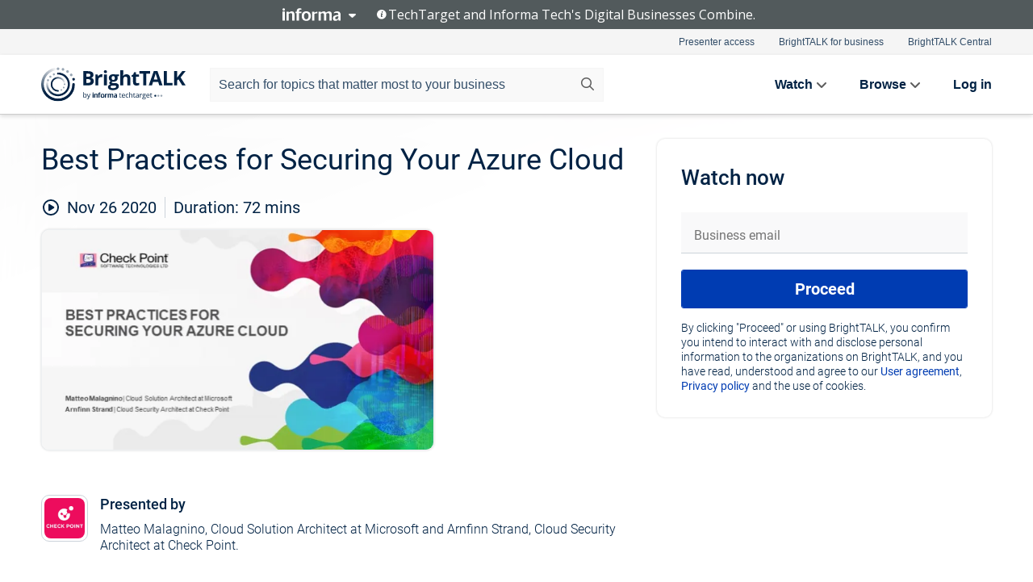

--- FILE ---
content_type: text/html; charset=utf-8
request_url: https://www.brighttalk.com/webcast/16731/446174
body_size: 21920
content:
<!DOCTYPE html><html lang="en"><head><meta charSet="utf-8"/><link rel="icon" type="image/png" href="https://assets.brighttalk.com/images/favicon.ico?nocache=1"/><link rel="apple-touch-icon" href="https://assets.brighttalk.com/images/favicon-apple-touch-icon.png?nocache=1"/><link rel="canonical" href="https://www.brighttalk.com/webcast/16731/446174"/><title>Best Practices for Securing Your Azure Cloud</title><meta name="description" content="Security is key to a successful migration to Azure. 
Join this webinar to learn cloud security best practices from Microsoft and Check Point, Microsoft’..."/><meta property="og:type" content="website"/><meta name="og:title" property="og:title" content="Best Practices for Securing Your Azure Cloud"/><meta name="og:description" property="og:description" content="Security is key to a successful migration to Azure. 
Join this webinar to learn cloud security best practices from Microsoft and Check Point, Microsoft’s #1 Security Partner. 
We will also present exciting offers to perform an instant assessment of your current cloud security."/><meta property="og:site_name" content="BrightTALK"/><meta property="og:url" content="https://www.brighttalk.com/webcast/16731/446174"/><meta name="brighttalk-channel-id" content="16731"/><meta name="brighttalk-page-architecture" content="react"/><meta name="brighttalk-page-name" content="webcast"/><meta name="brighttalk-content-status" content="recorded"/><meta name="brighttalk-community" content="IT Security"/><meta name="brighttalk-community-parent" content="Information Technology"/><meta name="twitter:card" content="summary"/><meta name="twitter:title" content="Best Practices for Securing Your Azure Cloud"/><meta name="twitter:description" content="Security is key to a successful migration to Azure. 
Join this webinar to learn cloud security best practices from Microsoft and Check Point, Microsoft’s #1 Security Partner. 
We will also present exciting offers to perform an instant assessment of your current cloud security."/><meta name="twitter:site" content="BrightTALK"/><meta name="twitter:creator" content=""/><meta property="og:image" content="https://cdn.brighttalk.com/ams/california/images/communication/san/446174/preview_1606314007.png?width=640&amp;height=360"/><meta name="twitter:image" content="https://cdn.brighttalk.com/ams/california/images/communication/san/446174/preview_1606314007.png?width=640&amp;height=360"/><meta name="viewport" content="initial-scale=1.0, width=device-width"/><meta name="robots" content="index,follow"/><script type="application/ld+json">{"@context":"https://schema.org","@type":"Event","name":"Best Practices for Securing Your Azure Cloud","description":"Security is key to a successful migration to Azure. \nJoin this webinar to learn cloud security best practices from Microsoft and Check Point, Microsoft’s #1 Security Partner. \nWe will also present exciting offers to perform an instant assessment of your current cloud security.","about":"Security is key to a successful migration to Azure. \nJoin this webinar to learn cloud security best practices from Microsoft and Check Point, Microsoft’s #1 Security Partner. \nWe will also present exciting offers to perform an instant assessment of your current cloud security.","startDate":"2020-11-26T10:00:00Z","endDate":"2020-11-26T10:01:12.000Z","url":"https://www.brighttalk.com/webcast/16731/446174","duration":"PT0H1M12S","location":{"@type":"VirtualLocation","name":"BrightTALK","url":"https://www.brighttalk.com/webcast/16731/446174","description":"Security is key to a successful migration to Azure. \nJoin this webinar to learn cloud security best practices from Microsoft and Check Point, Microsoft’s #1 Security Partner. \nWe will also present exciting offers to perform an instant assessment of your current cloud security.","image":"https://cdn.brighttalk.com/ams/california/images/communication/san/446174/preview_1606314007.png?width=640&amp;height=360"},"image":"https://cdn.brighttalk.com/ams/california/images/communication/san/446174/preview_1606314007.png?width=640&amp;height=360","performer":"Matteo Malagnino, Cloud Solution Architect at Microsoft and Arnfinn Strand, Cloud Security Architect at Check Point.","organizer":{"@type":"Organization","name":"Check Point Software","description":"Check Point Software Technologies Ltd. (www.checkpoint.com) is a leading AI-powered, cloud-delivered cyber security platform provider protecting over 100,000 organizations worldwide. Check Point leverages the power of AI everywhere to enhance cyber security efficiency and accuracy through its Infinity Platform, with industry-leading catch rates enabling proactive threat anticipation and smarter, faster response times. The comprehensive platform includes cloud-delivered technologies consisting of Check Point Harmony to secure the workspace, Check Point CloudGuard to secure the cloud, Check Point Quantum to secure the network, and Check Point Infinity Core Services for collaborative security operations and services.","url":"https://www.brighttalk.com/channel/16731"},"eventAttendanceMode":"OnlineEventAttendanceMode","eventStatus":"EventScheduled","aggregateRating":{"@type":"AggregateRating","bestRating":"5","worstRating":"1","ratingValue":"4.33","ratingCount":"12"}}</script><script async="" src="https://unpkg.com/date-time-format-timezone@latest/build/browserified/date-time-format-timezone-complete-min.js"></script><style type="text/css">

    #cmp-banner {
      position: fixed;
      bottom: 0;
      left: 0;
      z-index: 1200;
    }
    @media (min-width: 960px) {
      #cmp-banner {
        bottom: 20px;
        left: 20px;
      }
    }
    #cmp-banner:empty {
      display: none;
    }

  </style><script type="text/javascript">
	"use strict";function _typeof(t){return(_typeof="function"==typeof Symbol&&"symbol"==typeof Symbol.iterator?function(t){return typeof t}:function(t){return t&&"function"==typeof Symbol&&t.constructor===Symbol&&t!==Symbol.prototype?"symbol":typeof t})(t)}!function(){var t=function(){var t,e,o=[],n=window,r=n;for(;r;){try{if(r.frames.__tcfapiLocator){t=r;break}}catch(t){}if(r===n.top)break;r=r.parent}t||(!function t(){var e=n.document,o=!!n.frames.__tcfapiLocator;if(!o)if(e.body){var r=e.createElement("iframe");r.style.cssText="display:none",r.name="__tcfapiLocator",e.body.appendChild(r)}else setTimeout(t,5);return!o}(),n.__tcfapi=function(){for(var t=arguments.length,n=new Array(t),r=0;r<t;r++)n[r]=arguments[r];if(!n.length)return o;"setGdprApplies"===n[0]?n.length>3&&2===parseInt(n[1],10)&&"boolean"==typeof n[3]&&(e=n[3],"function"==typeof n[2]&&n[2]("set",!0)):"ping"===n[0]?"function"==typeof n[2]&&n[2]({gdprApplies:e,cmpLoaded:!1,cmpStatus:"stub"}):o.push(n)},n.addEventListener("message",(function(t){var e="string"==typeof t.data,o={};if(e)try{o=JSON.parse(t.data)}catch(t){}else o=t.data;var n="object"===_typeof(o)&&null!==o?o.__tcfapiCall:null;n&&window.__tcfapi(n.command,n.version,(function(o,r){var a={__tcfapiReturn:{returnValue:o,success:r,callId:n.callId}};t&&t.source&&t.source.postMessage&&t.source.postMessage(e?JSON.stringify(a):a,"*")}),n.parameter)}),!1))};"undefined"!=typeof module?module.exports=t:t()}();

	(function () { var e = false; var c = window; var t = document; function r() { if (!c.frames["__uspapiLocator"]) { if (t.body) { var a = t.body; var e = t.createElement("iframe"); e.style.cssText = "display:none"; e.name = "__uspapiLocator"; a.appendChild(e) } else { setTimeout(r, 5) } } } r(); function p() { var a = arguments; __uspapi.a = __uspapi.a || []; if (!a.length) { return __uspapi.a } else if (a[0] === "ping") { a[2]({ gdprAppliesGlobally: e, cmpLoaded: false }, true) } else { __uspapi.a.push([].slice.apply(a)) } } function l(t) { var r = typeof t.data === "string"; try { var a = r ? JSON.parse(t.data) : t.data; if (a.__cmpCall) { var n = a.__cmpCall; c.__uspapi(n.command, n.parameter, function (a, e) { var c = { __cmpReturn: { returnValue: a, success: e, callId: n.callId } }; t.source.postMessage(r ? JSON.stringify(c) : c, "*") }) } } catch (a) { } } if (typeof __uspapi !== "function") { c.__uspapi = p; __uspapi.msgHandler = l; c.addEventListener("message", l, false) } })();

	window.__gpp_addFrame=function(e){if(!window.frames[e])if(document.body){var t=document.createElement("iframe");t.style.cssText="display:none",t.name=e,document.body.appendChild(t)}else window.setTimeout(window.__gpp_addFrame,10,e)},window.__gpp_stub=function(){var e=arguments;if(__gpp.queue=__gpp.queue||[],__gpp.events=__gpp.events||[],!e.length||1==e.length&&"queue"==e[0])return __gpp.queue;if(1==e.length&&"events"==e[0])return __gpp.events;var t=e[0],p=e.length>1?e[1]:null,s=e.length>2?e[2]:null;if("ping"===t)p({gppVersion:"1.1",cmpStatus:"stub",cmpDisplayStatus:"hidden",signalStatus:"not ready",supportedAPIs:["2:tcfeuv2","5:tcfcav1","6:uspv1","7:usnatv1","8:uscav1","9:usvav1","10:uscov1","11:usutv1","12:usctv1"],cmpId:0,sectionList:[],applicableSections:[],gppString:"",parsedSections:{}},!0);else if("addEventListener"===t){"lastId"in __gpp||(__gpp.lastId=0),__gpp.lastId++;var n=__gpp.lastId;__gpp.events.push({id:n,callback:p,parameter:s}),p({eventName:"listenerRegistered",listenerId:n,data:!0,pingData:{gppVersion:"1.1",cmpStatus:"stub",cmpDisplayStatus:"hidden",signalStatus:"not ready",supportedAPIs:["2:tcfeuv2","5:tcfcav1","6:uspv1","7:usnatv1","8:uscav1","9:usvav1","10:uscov1","11:usutv1","12:usctv1"],cmpId:0,sectionList:[],applicableSections:[],gppString:"",parsedSections:{}}},!0)}else if("removeEventListener"===t){for(var a=!1,i=0;i<__gpp.events.length;i++)if(__gpp.events[i].id==s){__gpp.events.splice(i,1),a=!0;break}p({eventName:"listenerRemoved",listenerId:s,data:a,pingData:{gppVersion:"1.1",cmpStatus:"stub",cmpDisplayStatus:"hidden",signalStatus:"not ready",supportedAPIs:["2:tcfeuv2","5:tcfcav1","6:uspv1","7:usnatv1","8:uscav1","9:usvav1","10:uscov1","11:usutv1","12:usctv1"],cmpId:0,sectionList:[],applicableSections:[],gppString:"",parsedSections:{}}},!0)}else"hasSection"===t?p(!1,!0):"getSection"===t||"getField"===t?p(null,!0):__gpp.queue.push([].slice.apply(e))},window.__gpp_msghandler=function(e){var t="string"==typeof e.data;try{var p=t?JSON.parse(e.data):e.data}catch(e){p=null}if("object"==typeof p&&null!==p&&"__gppCall"in p){var s=p.__gppCall;window.__gpp(s.command,(function(p,n){var a={__gppReturn:{returnValue:p,success:n,callId:s.callId}};e.source.postMessage(t?JSON.stringify(a):a,"*")}),"parameter"in s?s.parameter:null,"version"in s?s.version:"1.1")}},"__gpp"in window&&"function"==typeof window.__gpp||(window.__gpp=window.__gpp_stub,window.addEventListener("message",window.__gpp_msghandler,!1),window.__gpp_addFrame("__gppLocator"));

	window._sp_queue = [];
	window._sp_ = {
		config: {
			accountId: 370,
			baseEndpoint: 'https://cdn.privacy-mgmt.com',
			usnat: {
					 includeUspApi: true
			  },

			gdpr: { },
			events: {
				onMessageChoiceSelect: function (message_type, choice_id, choice_type_id) {

					// Code to make 'Accept' and 'Reject' buttons work in the CPPA banner
					if (message_type === "usnat") {
						console.log(choice_type_id);
						if (choice_type_id === 11 || choice_type_id === 13) {
							document.getElementById("cmp-banner").style.display = "none";
						}
						if (choice_type_id === 11) {
							localStorage.setItem("acceptconsent", "true");
						} else {
							localStorage.setItem("acceptconsent", "false");
						}
					} else {
						if (choice_type_id === 11) {
							localStorage.setItem("acceptconsent", "true");
						} else {
							localStorage.setItem("acceptconsent", "false");
						}
					}

				},
				onMessageReady: function() {
					console.log('[event] onMessageReady', arguments);
				},
				onMessageChoiceError: function() {
					console.log('[event] onMessageChoiceError', arguments);
				},
				onPrivacyManagerAction: function() {
					console.log('[event] onPrivacyManagerAction', arguments);
				},
				onPMCancel: function() {
					console.log('[event] onPMCancel', arguments);
				},
				onMessageReceiveData: function() {
					console.log('[event] onMessageReceiveData', arguments);
				},
				onSPPMObjectReady: function() {
					console.log('[event] onSPPMObjectReady', arguments);
				},
				onConsentReady: function (message_type, choice_type_id, choice_id, consentUUID, euconsent) {
					console.log('[event] onConsentReady', arguments);
				},
				onError: function() {
					console.log('[event] onError', arguments);
				},
			}
		}
	}
	</script><script src="https://cdn.privacy-mgmt.com/unified/wrapperMessagingWithoutDetection.js" async=""></script><meta name="next-head-count" content="31"/><script type="text/javascript">

    window.dataLayer = window.dataLayer || [];
    function gtag() { dataLayer.push(arguments); }

    //default behavior
    gtag('consent', 'default', {
      'ad_storage': 'granted',
      'analytics_storage': 'granted',
      'wait_for_update': 500
    });

    //behavior specific for end-users in the EEA
    gtag('consent', 'default', {
      'ad_storage': 'denied',
      'analytics_storage': 'denied',
      'region': ['BE', 'BG', 'CZ', 'DK', 'CY', 'LV', 'LT', 'LU', 'ES', 'FR', 'HR', 'IT', 'PL', 'PT', 'RO', 'SI', 'HU', 'MT', 'NL', 'AT', 'IS', 'LI', 'NO', 'SK', 'FI', 'SE', 'DE', 'EE', 'IE', 'EL'],
      'wait_for_update': 500
    });

  </script><script id="gtmScript" nonce="">(function(w,d,s,l,i){w[l]=w[l]||[];w[l].push({'gtm.start':
                    new Date().getTime(),event:'gtm.js'});var f=d.getElementsByTagName(s)[0],
                    j=d.createElement(s),dl=l!='dataLayer'?'&l='+l:'';j.async=true;j.src=
                    'https://www.googletagmanager.com/gtm.js?id='+i+dl;var n=d.querySelector('[nonce]');
                    n&&j.setAttribute('nonce',n.nonce||n.getAttribute('nonce'));f.parentNode.insertBefore(j,f);
                    })(window,document,'script','dataLayer','GTM-NCXH7DF');</script><meta name="brighttalk-build"/><script type="module" src="https://www.brighttalk.com/globalauth-helpercomponent/globalauth-helpercomponent.esm.js"></script><link rel="preload" href="/webcast/_next/static/css/4408fd0edb7eefd9.css" as="style"/><link rel="stylesheet" href="/webcast/_next/static/css/4408fd0edb7eefd9.css" data-n-g=""/><link rel="preload" href="/webcast/_next/static/css/bf90c7f80c3d688c.css" as="style"/><link rel="stylesheet" href="/webcast/_next/static/css/bf90c7f80c3d688c.css" data-n-p=""/><link rel="preload" href="/webcast/_next/static/css/ce5fea244d2c7257.css" as="style"/><link rel="stylesheet" href="/webcast/_next/static/css/ce5fea244d2c7257.css"/><noscript data-n-css=""></noscript><script defer="" nomodule="" src="/webcast/_next/static/chunks/polyfills-c67a75d1b6f99dc8.js"></script><script defer="" src="/webcast/_next/static/chunks/479.00bec7571fc3660a.js"></script><script src="/webcast/_next/static/chunks/webpack-26f4cc8e0a501328.js" defer=""></script><script src="/webcast/_next/static/chunks/framework-aeb85a5e071ca0cb.js" defer=""></script><script src="/webcast/_next/static/chunks/main-c05ad2e766969304.js" defer=""></script><script src="/webcast/_next/static/chunks/pages/_app-88b1430bbcaffaa8.js" defer=""></script><script src="/webcast/_next/static/chunks/ad54e6ef-baf8410d2a54234b.js" defer=""></script><script src="/webcast/_next/static/chunks/28455a0b-f262a48674952fe5.js" defer=""></script><script src="/webcast/_next/static/chunks/94-0fcdae1b49b3bd17.js" defer=""></script><script src="/webcast/_next/static/chunks/245-c192ff7fc3392b81.js" defer=""></script><script src="/webcast/_next/static/chunks/9-0a25cac403357889.js" defer=""></script><script src="/webcast/_next/static/chunks/pages/%5BchannelId%5D/%5BwebcastId%5D-cc704ed89ef6659b.js" defer=""></script><script src="/webcast/_next/static/3238/_buildManifest.js" defer=""></script><script src="/webcast/_next/static/3238/_ssgManifest.js" defer=""></script><style id="__jsx-806545039">.previewImg.jsx-806545039{background:url(https://cdn.brighttalk.com/ams/california/images/communication/san/446174/preview_1606314007.png?width=640&height=360)center center no-repeat;-webkit-filter:blur(4rem)grayscale(30%);filter:blur(4rem)grayscale(30%);opacity:.17;-webkit-background-size:cover;-moz-background-size:cover;-o-background-size:cover;background-size:cover;width:100%;height:100%;-webkit-transform:scale(1.1);-moz-transform:scale(1.1);-ms-transform:scale(1.1);-o-transform:scale(1.1);transform:scale(1.1)}</style></head><body><noscript><iframe src="https://www.googletagmanager.com/ns.html?id=GTM-NCXH7DF"
                height="0" width="0" style="display:none;visibility:hidden"></iframe></noscript><div id="__next"> <div class="InformaBanner_light__oav1_ InformaBanner_banner__5OVWh"><div class="InformaBanner_container__lAm_Y"><div class="InformaBanner_line-message__vc5WN"><button class="InformaBanner_btn-toggle__6eadl"><img class="InformaBanner_logo-text__5ZhoW" src="[data-uri]" alt="Informa Logo"/><img class="InformaBanner_icon-downArrow__iK5Eo" src="[data-uri]" alt="Toggle"/></button><p><img class="InformaBanner_icon-info__cbp6P" src="[data-uri]" alt="Info"/><span class="">TechTarget and Informa Tech&#x27;s Digital Businesses Combine.</span></p></div><div class="InformaBanner_expanded-message-detail__ZfXMh"><p class="InformaBanner_en__B2IaO InformaBanner_lead-copy__kkQ9H"><span class="">Together, we power an unparalleled network of 220+ online properties covering 10,000+ granular topics, serving an audience of 50+ million professionals with original, objective content from trusted sources. We help you gain critical insights and make more informed decisions across your business priorities.</span></p></div></div></div><div class="PageContent_app__Tw3yY"><div id="cmp-banner"></div><div class="ClientHeader_ClientHeader__Yhcmr ClientHeader_ClientHeader-basics__Tkt9O" data-preview-img="https://cdn.brighttalk.com/ams/california/images/communication/san/446174/preview_1606314007.png?width=640&amp;height=360" aria-hidden="true" data-bdd="client-header"><div class="jsx-806545039 previewImg"></div><div class="ClientHeader_ClientHeader--Gradient___ql1Q ClientHeader_ClientHeader-basics__Tkt9O"></div></div><span><div class="GlobalHeader_global-header__7RU_n"><link rel="modulepreload" href="https://www.brighttalk.com/webcomponent/dist/brighttalk-web-components/brighttalk-web-components.esm.js"/></div></span><div class="Container_Container__cJtME PageContent_Player-Content__cuHLP"><main class="PageContent_Player-Content-Main__dT2hM" id="bt-player-content-main"><section class="Section_Section30__FyFjI"><h1 class="globalStyle_hnr__RgsYz" data-bdd="player-webcast-title">Best Practices for Securing Your Azure Cloud</h1><section class="Section_Section10__MY7SZ WebcastHeader_WebcastHeader-Subheader-Container__eoyOs" data-bdd="player-webcast-content"><div class="WebcastHeader_WebcastHeaders-wrap__ub947"><div class="WebcastHeader_WebcastHeader-Subheader__2hOd6"><div class="WebcastHeader_WebcastHeader-date-time-wrap__5DSIB"><time class="WebcastHeader_WebcastHeader-Duration__Ojp_n" data-bdd="player-webcast-duration" dateTime="72m"><span>Duration: </span><span>72<!-- --> mins</span></time></div></div><div class="WebcastHeader_WebcastHeader-Extra__mYsCW"></div></div></section><section class="Section_Section40__iljNL DefaultWebcastContent_DefaultWebcastContent--pad-right__m0r9W"><div class="PlayerPlaceholder_outer__erL98" data-bdd="player-placeholder"><div class="PlayerPlaceholder_PlayerPlaceholder__E0yEP" id="default-placeholder"><div style="--aspect-ratio:(16/9)" data-bdd="thumbnail-container" class="Thumbnail_thumbnail__nQlEr Thumbnail_thumbnail--small__tLn5m thumbnail PlayerPlaceholder_PlayerPlaceholder-ThumbnailIE__p2acC PlayerPlaceholder_PlayerPlaceholder--max-height__ylfXH PlayerPlaceholder_PlayerNoCrusor__AAgzp"><img src="https://cdn.brighttalk.com/ams/california/images/communication/san/446174/preview_1606314007.png?width=640&amp;height=360" alt="" class="Thumbnail_thumbnail-img__Odh48" data-bdd="player-placeholder-thumbnail" width="647" height="364"/></div></div></div></section><section data-bdd="player-details"><article class="DefaultWebcastContent_DefaultWebcastContent-article__NVTL1"><div class="DefaultWebcastContent_DefaultWebcastContent-ChannelLogo__PbB1y" data-bdd="player-channel-logo" aria-hidden="true"><div class="DefaultWebcastContent_Channel-Image-Wrapper__BBPXC"><img alt="Check Point Software" loading="lazy" width="300" height="300" decoding="async" data-nimg="1" class="img-fluid h-100 w-100" style="color:transparent" srcSet="/webcast/_next/image?url=https%3A%2F%2Fcdn.brighttalk.com%2Fams%2Fcalifornia%2Fimages%2Fchannel%2F16731%2Fimage_1050098.png%3Fwidth%3D300%26height%3D300&amp;w=384&amp;q=75 1x, /webcast/_next/image?url=https%3A%2F%2Fcdn.brighttalk.com%2Fams%2Fcalifornia%2Fimages%2Fchannel%2F16731%2Fimage_1050098.png%3Fwidth%3D300%26height%3D300&amp;w=640&amp;q=75 2x" src="/webcast/_next/image?url=https%3A%2F%2Fcdn.brighttalk.com%2Fams%2Fcalifornia%2Fimages%2Fchannel%2F16731%2Fimage_1050098.png%3Fwidth%3D300%26height%3D300&amp;w=640&amp;q=75"/></div></div><div class="DefaultWebcastContent_DefaultWebcastContent-Presented__pye_R"><h2 class="DefaultWebcastContent_DefaultWebcastContent-Header3__AZoDj">Presented by</h2><p class="DefaultWebcastContent_DefaultWebcastContent-P__e8prc" data-bdd="player-presenter">Matteo Malagnino, Cloud Solution Architect at Microsoft and Arnfinn Strand, Cloud Security Architect at Check Point.</p></div></article><article><h2 class="DefaultWebcastContent_DefaultWebcastContent-Header3__AZoDj">About this talk</h2><div class="DefaultWebcastContent_DefaultWebcastContent-P__e8prc" data-bdd="player-body"><div class="Markdown_Markdown__kIRZG">Security is key to a successful migration to Azure. 
Join this webinar to learn cloud security best practices from Microsoft and Check Point, Microsoft’s #1 Security Partner. 
We will also present exciting offers to perform an instant assessment of your current cloud security.</div></div></article></section></section><div class="ChannelInfo_channel-info-container__qA1DZ"><div class="ChannelInfo_horizontal-card__Zig9Q mb-4 row"><div class="ChannelInfo_channel-info-wrapper__M9Baq"><div class="col-md-4 ChannelInfo_channel-info-image__OBxNW"><div class="ChannelInfo_card-image-wrapper__AFlnA"><a href="https://www.brighttalk.com/channel/16731/" title="Visit Check Point Software&#x27;s channel" data-bdd="channel-info-channel-link"><img alt="Check Point Software" loading="lazy" width="300" height="300" decoding="async" data-nimg="1" class="img-fluid h-100 w-100 ChannelInfo_card-image__xy9wa" style="color:transparent" srcSet="/webcast/_next/image?url=https%3A%2F%2Fcdn.brighttalk.com%2Fams%2Fcalifornia%2Fimages%2Fchannel%2F16731%2Fimage_1050098.png%3Fwidth%3D300%26height%3D300&amp;w=384&amp;q=75 1x, /webcast/_next/image?url=https%3A%2F%2Fcdn.brighttalk.com%2Fams%2Fcalifornia%2Fimages%2Fchannel%2F16731%2Fimage_1050098.png%3Fwidth%3D300%26height%3D300&amp;w=640&amp;q=75 2x" src="/webcast/_next/image?url=https%3A%2F%2Fcdn.brighttalk.com%2Fams%2Fcalifornia%2Fimages%2Fchannel%2F16731%2Fimage_1050098.png%3Fwidth%3D300%26height%3D300&amp;w=640&amp;q=75"/></a></div></div><div class="ChannelInfo_card-body__Cm7rx col-md-8"><a href="https://www.brighttalk.com/channel/16731/" title="Visit Check Point Software&#x27;s channel" data-bdd="channel-info-channel-link" class="ChannelInfo_card-title-link__erJbG"><h2 class="ChannelInfo_card-title__uZ534">Check Point Software</h2></a><div class="ChannelInfo_card-statistics__HDPkB"><span data-bdd="channel-info-subscribers">59087<!-- --> subscribers</span><span><span class="ChannelInfo_text-divider__IdRn6"></span>422<!-- --> talks</span></div><div class="ChannelInfo_card-strapline__hBp5d"><span width="0"><span></span><span>The Leading Cyber Security Platform</span><span style="position:fixed;visibility:hidden;top:0;left:0">…</span></span></div><div class="ChannelInfo_card-description__vs4sW"><span width="0"><span></span><span>Check Point Software Technologies Ltd. (www.checkpoint.com) is a leading AI-powered, cloud-delivered cyber security platform provider protecting over 100,000 organizations worldwide. Check Point leverages the power of AI everywhere to enhance cyber security efficiency and accuracy through its Infinity Platform, with industry-leading catch rates enabling proactive threat anticipation and smarter, faster response times. The comprehensive platform includes cloud-delivered technologies consisting of Check Point Harmony to secure the workspace, Check Point CloudGuard to secure the cloud, Check Point Quantum to secure the network, and Check Point Infinity Core Services for collaborative security operations and services.</span><span style="position:fixed;visibility:hidden;top:0;left:0">…</span></span></div></div></div></div></div><section class="Section_Section30__FyFjI RelatedTopics_RelatedTopics__J973v" data-bdd="related-topic"><div class="RelatedTopics_RelatedTopics-Label__Qc2fT" data-bdd="related-topic-header">Related topics</div><div class="RelatedTopics_RelatedTopics-Items__VQabW" data-bdd="related-topic-items"><a href="https://www.brighttalk.com/topic/cloud" class="RelatedTopics_RelatedTopics-Link__p7ZnJ" data-bdd="related-topic-0-link"><div class="RelatedTopics_RelatedTopics-Item__T42J0" data-bdd="related-topic-0-text">Cloud</div></a><a href="https://www.brighttalk.com/topic/cloud-security" class="RelatedTopics_RelatedTopics-Link__p7ZnJ" data-bdd="related-topic-1-link"><div class="RelatedTopics_RelatedTopics-Item__T42J0" data-bdd="related-topic-1-text">Cloud Security</div></a><a href="https://www.brighttalk.com/topic/azure" class="RelatedTopics_RelatedTopics-Link__p7ZnJ" data-bdd="related-topic-2-link"><div class="RelatedTopics_RelatedTopics-Item__T42J0" data-bdd="related-topic-2-text">Azure</div></a><a href="https://www.brighttalk.com/topic/security" class="RelatedTopics_RelatedTopics-Link__p7ZnJ" data-bdd="related-topic-3-link"><div class="RelatedTopics_RelatedTopics-Item__T42J0" data-bdd="related-topic-3-text">Security</div></a><a href="https://www.brighttalk.com/topic/cyber-security" class="RelatedTopics_RelatedTopics-Link__p7ZnJ" data-bdd="related-topic-4-link"><div class="RelatedTopics_RelatedTopics-Item__T42J0" data-bdd="related-topic-4-text">Cyber Security</div></a></div></section></main><aside class="PageContent_Player-Content-Aside__ejqAg"><div class="SidePanel_form-wrapper__XAlVE"><div class="SidePanel_globalauth-wrapper__fRQUj"><div class="SidePanel_spinner-wrapper__vIlwe"><div class="GlobalAuthSkeleton_wrapper__bWg5s"><div class="GlobalAuthSkeleton_skeleton-loader-item__QXrVE GlobalAuthSkeleton_heading__oXy64"></div><div class="GlobalAuthSkeleton_skeleton-loader-item__QXrVE GlobalAuthSkeleton_input__q43DK"></div><div class="GlobalAuthSkeleton_skeleton-loader-item__QXrVE GlobalAuthSkeleton_button__Ji96E"></div><div class="GlobalAuthSkeleton_skeleton-loader-item__QXrVE GlobalAuthSkeleton_text___CPXT"></div><div class="GlobalAuthSkeleton_privacy-text__U75_Y"><div class="GlobalAuthSkeleton_skeleton-loader-item__QXrVE GlobalAuthSkeleton_text___CPXT"></div><div class="GlobalAuthSkeleton_skeleton-loader-item__QXrVE GlobalAuthSkeleton_text___CPXT"></div><div class="GlobalAuthSkeleton_skeleton-loader-item__QXrVE GlobalAuthSkeleton_text___CPXT"></div><div class="GlobalAuthSkeleton_skeleton-loader-item__QXrVE GlobalAuthSkeleton_text___CPXT"></div><div class="GlobalAuthSkeleton_skeleton-loader-item__QXrVE GlobalAuthSkeleton_text-1__a9eLg"></div></div></div></div></div></div></aside></div><div class="global-footer"><style>
       .global-footer {
			background-color: #283857;
			min-height: 394px;
		}
      </style></div><script src="https://www.brighttalk.com/webcomponent/dist/techtarget-informa-banner/techtarget-informa-footer.js?v=1.0.0"></script><techtarget-informa-footer theme="light" language="en"></techtarget-informa-footer></div> </div><script id="__NEXT_DATA__" type="application/json">{"props":{"pageProps":{"channelId":"16731","webcastId":"446174","channel":{"id":16731,"statistics":{"upcomingCommunications":"1","liveCommunications":"0","recordedCommunications":"421","subscribers":"59087","viewedSeconds":"145697230"},"channelName":"Check Point Software","channelUrl":"https://www.brighttalk.com/channel/16731","channelDescription":"Check Point Software Technologies Ltd. (www.checkpoint.com) is a leading AI-powered, cloud-delivered cyber security platform provider protecting over 100,000 organizations worldwide. Check Point leverages the power of AI everywhere to enhance cyber security efficiency and accuracy through its Infinity Platform, with industry-leading catch rates enabling proactive threat anticipation and smarter, faster response times. The comprehensive platform includes cloud-delivered technologies consisting of Check Point Harmony to secure the workspace, Check Point CloudGuard to secure the cloud, Check Point Quantum to secure the network, and Check Point Infinity Core Services for collaborative security operations and services.","strapLine":"The Leading Cyber Security Platform","visibility":"included","channelImg":"https://cdn.brighttalk.com/ams/california/images/channel/16731/image_1050098.png?width=300\u0026height=300","locale":"en-US","showAttendees":false,"showShare":true,"showSocial":true},"webcast":{"id":446174,"channel":{"id":16731},"title":"Best Practices for Securing Your Azure Cloud","description":"Security is key to a successful migration to Azure. \nJoin this webinar to learn cloud security best practices from Microsoft and Check Point, Microsoft’s #1 Security Partner. \nWe will also present exciting offers to perform an instant assessment of your current cloud security.","presenter":"Matteo Malagnino, Cloud Solution Architect at Microsoft and Arnfinn Strand, Cloud Security Architect at Check Point.","duration":72,"keywords":"Cloud, Cloud Security, Azure, Security, Cyber Security","start":"2020-11-26T10:00:00Z","entryTime":"2020-11-26T09:55:00Z","end":"","status":"recorded","timeZone":"Europe/Amsterdam","url":"https://www.brighttalk.com/webcast/16731/446174","isGigCancelled":false,"previewImg":"https://cdn.brighttalk.com/ams/california/images/communication/san/446174/preview_1606314007.png?width=640\u0026height=360","topics":[{"title":"Cloud","url":"https://www.brighttalk.com/topic/cloud"},{"title":"Cloud Security","url":"https://www.brighttalk.com/topic/cloud-security"},{"title":"Azure","url":"https://www.brighttalk.com/topic/azure"},{"title":"Security","url":"https://www.brighttalk.com/topic/security"},{"title":"Cyber Security","url":"https://www.brighttalk.com/topic/cyber-security"}],"pageState":"ondemand","visibility":"public","syndication":null,"rating":4.33,"ratingCount":12},"summit":{"eventCount":0,"img":"","link":"","live":[],"onDemand":[],"showTracks":false,"summitDate":"","title":"","tracks":[],"upcoming":[],"target":"","type":""},"webcastCommunities":{"communities":[{"id":4,"title":"Information Technology","description":"As an IT professional, many of the problems you face are multifaceted, complex and don’t lend themselves to simple solutions. The information technology community features useful and free information technology resources. Join to browse thousands of videos and webinars on ITIL best practices, IT security strategy and more presented by leading CTOs, CIOs and other technology experts.","alias":"information-technology","entryCount":490681,"childCount":3,"enabled":true,"primary":false,"children":[{"id":27,"title":"IT Security","description":"The IT security community on BrightTALK is composed of more than 200,000 IT security professionals trading relevant information on software assurance, network security and mobile security. Join the conversation by watching on-demand and live information security webinars and asking questions of experts and industry leaders.","alias":"it-security","entryCount":80739,"childCount":0,"enabled":true,"primary":true},{"id":60,"title":"Application Development","description":"The application development community features top thought leadership focusing on optimal practices in software development, SDLC methodology, mobile app development and application development platforms and tools. Join top software engineers and coders as they cover emerging trends in everything from enterprise app development to developing for mobile platforms such as Android and iOS.","alias":"application-development","entryCount":27514,"childCount":0,"enabled":true,"primary":false},{"id":119,"title":"Application Management","description":"Join thousands of engaged IT professionals in the application management community on BrightTALK. Interact with your peers in relevant webinars and videos on the latest trends and best practices for application lifecycle management, application performance management and application development.","alias":"application-management","entryCount":22340,"childCount":0,"enabled":true,"primary":false}]}]},"channelFeed":[{"date":"2026-01-27T16:00:00.000Z","id":660395,"channelId":16731,"thumbnail":{"alt":"CloudGuard Network Security for Red Hat OpenShift Virtualization - Overview, Onboarding, and Best Practices","url":"https://cdn.brighttalk.com/ams/california/images/communication/660395/image_1077776.png?width=640\u0026height=360"},"title":"CloudGuard Network Security for Red Hat OpenShift Virtualization - Overview, Onboarding, and Best Practices","description":"Have you deployed Red Hat OpenShift Virtualization in your environment or are considering it?  And looking for the best way to secure it?\n\nIf so, you are in luck.  With Check Point's open garden approach we now support Red Hat OpenShift Virtualization.  Whether you are looking to deploy Check Point Security Management or CloudGuard Network Security gateways just like you do with other hypervisors we have you covered.\n\nIn this Under the Hood webinar we will cover how you can deploy Check Point services on Red Hat OpenShift Virtualization, discuss best practices, and answer all of your questions.\n\nHope to see you there!","link":"https://www.brighttalk.com/webcast/16731/660395","status":"upcoming","duration":4500},{"date":"2025-12-18T10:00:00.000Z","id":658166,"channelId":16731,"thumbnail":{"alt":"The Cloud Architects Series: Building a Hybrid Mesh Security Strategy across clouds","url":"https://cdn.brighttalk.com/ams/california/images/communication/658166/image_1071529.png?width=640\u0026height=360"},"title":"The Cloud Architects Series: Building a Hybrid Mesh Security Strategy across clouds","description":"As cloud environments expand across AWS, Azure, and GCP, organizations face increasing complexity in securing distributed workloads, applications, and connectivity. This session brings together the core themes of our 2025 Cloud Architects Series and demonstrates how Check Point’s Hybrid Mesh Security Strategy delivers unified, scalable protection across every cloud footprint.\n\nJoin our Cloud Security Architects as they present practical, real-world use cases that show how CloudGuard Network Security, CloudGuard WAF, and SD-WAN work together to secure hybrid architectures. Through detailed architecture deep-dives, you’ll see how Check Point unifies threat prevention, policy enforcement, and full-stack visibility across AWS, Azure, GCP, data centers, and branch locations. Learn how to maintain consistent policies, stop advanced threats, and simplify operations — even in distributed, multi-cloud environments.\n\nYou will learn how to:\n- Apply a unified Hybrid Mesh Security framework across Multi-cloud and hybrid environments\n- Enforce consistent security posture using CloudGuard’s AI-driven advanced threat prevention\n- Protect cloud workloads using best-practice Firewall, WAF, and SD-WAN deployments\n- Simplify multi-cloud segmentation, governance, and connectivity\n- Reduce operational complexity through centralized management and IaC automation\n\nPerfect for security leaders, cloud architects and DevSecOps teams.\nRegister now and learn how to secure the cloud with a future-proof architecture.","link":"https://www.brighttalk.com/webcast/16731/658166","status":"recorded","duration":3155},{"date":"2025-12-18T09:00:00.000Z","id":658198,"channelId":16731,"thumbnail":{"alt":"La série Cloud Architects: : Élaboration d'une stratégie de sécurité hybride Mesh à travers les clouds","url":"https://cdn.brighttalk.com/ams/california/images/communication/658198/image_1071587.png?width=640\u0026height=360"},"title":"La série Cloud Architects: : Élaboration d'une stratégie de sécurité hybride Mesh à travers les clouds","description":"Avec l'expansion des environnements cloud sur AWS, Azure et GCP, les entreprises sont confrontées à une complexité croissante en matière de sécurisation des charges de travail distribuées, des applications et de la connectivité. Cette session rassemble les thèmes clés de notre série Architectes Cloud 2025 et démontre comment la stratégie de sécurité Hybrid Mesh de Check Point offre une protection unifiée et évolutive sur l'ensemble de l'infrastructure cloud.\n\nRejoignez nos architectes en sécurité cloud pour découvrir des cas d'usage concrets illustrant comment CloudGuard Network Security, CloudGuard WAF et SD-WAN s'associent pour sécuriser les architectures hybrides. Grâce à des analyses architecturales approfondies, vous verrez comment Check Point unifie la prévention des menaces, l'application des politiques et la visibilité complète de l'infrastructure sur AWS, Azure, GCP, les datacenters et les sites distants. Apprenez à maintenir des politiques cohérentes, à bloquer les menaces avancées et à simplifier les opérations, même dans des environnements multicloud distribués.\n\nVous apprendrez à :\n- Appliquer un cadre de sécurité hybride Mesh unifié aux environnements multicloud et hybrides\n- Garantir une posture de sécurité cohérente grâce à la prévention avancée des menaces basée sur l'IA de CloudGuard\n- Protéger les charges de travail cloud grâce aux meilleures pratiques de déploiement de pare-feu, de WAF et de SD-WAN\n- Simplifier la segmentation, la gouvernance et la connectivité multicloud\n- Réduire la complexité opérationnelle grâce à la gestion centralisée et à l'automatisation de l'IaC\n\nIdéal pour les responsables de la sécurité, les architectes cloud et les équipes DevSecOps.\nInscrivez-vous dès maintenant et découvrez comment sécuriser le cloud grâce à une architecture pérenne.","link":"https://www.brighttalk.com/webcast/16731/658198","status":"recorded","duration":1832},{"date":"2025-12-18T09:00:00.000Z","id":658192,"channelId":16731,"thumbnail":{"alt":"Série Cloud Architects: Vytvoření hybridní bezpečnostní strategie pro sítě  napříč cloudy","url":"https://cdn.brighttalk.com/ams/california/images/communication/658192/image_1071581.png?width=640\u0026height=360"},"title":"Série Cloud Architects: Vytvoření hybridní bezpečnostní strategie pro sítě  napříč cloudy","description":"S rozšiřováním cloudových prostředí napříč službami AWS, Azure a GCP čelí organizace rostoucí složitosti v oblasti zabezpečení distribuovaných úloh, aplikací a konektivity. Tato prezentace spojuje klíčová témata naší série Cloud Architects 2025 a ukazuje, jak strategie hybridního síťového zabezpečení společnosti Check Point poskytuje jednotnou a škálovatelnou ochranu napříč všemi cloudovými platformami.\n\nPřidejte se k našim architektům cloudové bezpečnosti, kteří představí praktické případy použití z reálného světa, jež ukazují, jak CloudGuard Network Security, CloudGuard WAF a SD-WAN spolupracují na zabezpečení hybridních architektur. Prostřednictvím detailního ponoru do architektury uvidíte, jak Check Point sjednocuje prevenci hrozeb, vynucování zásad a kompletní přehled napříč AWS, Azure, GCP, datovými centry a pobočkami. Naučte se, jak udržovat konzistentní zásady, zastavovat pokročilé hrozby a zjednodušovat provoz – a to i v distribuovaných multicloudových prostředích.\n\nNaučíte se, jak:\n- Aplikovat jednotný rámec hybridního zabezpečení sítě (Hybrid Mesh Security) v multicloudových a hybridních prostředích\n- Vynucovat konzistentní bezpečnostní postupy pomocí pokročilé prevence hrozeb CloudGuard založené na umělé inteligenci\n- Chránit cloudové úlohy pomocí osvědčených postupů pro nasazení firewallů, WAF a SD-WAN\n- Zjednodušit segmentaci, správu a konektivitu v multicloudových prostředích\n- Snižovat provozní složitost prostřednictvím centralizované správy a automatizace IaC\n\nIdeální pro vedoucí pracovníky v oblasti bezpečnosti, cloudové architekty a týmy DevSecOps.\nZaregistrujte se nyní a naučte se, jak zabezpečit cloud pomocí architektury připravené na budoucnost.","link":"https://www.brighttalk.com/webcast/16731/658192","status":"recorded","duration":2481},{"date":"2025-12-18T09:00:00.000Z","id":658187,"channelId":16731,"thumbnail":{"alt":"Serie Cloud Architects: Creazione di una strategia di sicurezza mesh ibrida tra i cloud","url":"https://cdn.brighttalk.com/ams/california/images/communication/658187/image_1071577.png?width=640\u0026height=360"},"title":"Serie Cloud Architects: Creazione di una strategia di sicurezza mesh ibrida tra i cloud","description":"Con l'espansione degli ambienti cloud su AWS, Azure e GCP, le organizzazioni si trovano ad affrontare una crescente complessità nella protezione di carichi di lavoro, applicazioni e connettività distribuiti. Questa sessione riunisce i temi principali della nostra serie Cloud Architects 2025 e dimostra come la strategia di sicurezza Hybrid Mesh di Check Point offra una protezione unificata e scalabile in ogni ambiente cloud.\n\nUnisciti ai nostri Cloud Security Architect per scoprire casi d'uso pratici e reali che mostrano come CloudGuard Network Security, CloudGuard WAF e SD-WAN interagiscono per proteggere le architetture ibride. Attraverso approfondimenti dettagliati sull'architettura, scoprirai come Check Point unifica la prevenzione delle minacce, l'applicazione delle policy e la visibilità completa su AWS, Azure, GCP, data center e filiali. Scopri come mantenere policy coerenti, bloccare le minacce avanzate e semplificare le operazioni, anche in ambienti distribuiti e multi-cloud.\n\nImparerai come:\n- Applicare un framework di sicurezza Hybrid Mesh unificato in ambienti multi-cloud e ibridi\n- Applicare una strategia di sicurezza coerente utilizzando la prevenzione avanzata delle minacce basata sull'intelligenza artificiale di CloudGuard\n- Proteggere i carichi di lavoro cloud utilizzando le migliori pratiche di firewall, WAF e distribuzioni SD-WAN\n- Semplificare la segmentazione, la governance e la connettività multi-cloud\n- Ridurre la complessità operativa attraverso la gestione centralizzata e l'automazione IaC\n\nPerfetto per responsabili della sicurezza, architetti cloud e team DevSecOps.\nRegistrati ora e scopri come proteggere il cloud con un'architettura a prova di futuro.","link":"https://www.brighttalk.com/webcast/16731/658187","status":"recorded","duration":2982},{"date":"2025-12-18T09:00:00.000Z","id":658184,"channelId":16731,"thumbnail":{"alt":"Die Cloud Architects-Reihe: Aufbau einer hybriden Mesh-Sicherheitsstrategie über  Clouds hinweg","url":"https://cdn.brighttalk.com/ams/california/images/communication/658184/image_1071570.png?width=640\u0026height=360"},"title":"Die Cloud Architects-Reihe: Aufbau einer hybriden Mesh-Sicherheitsstrategie über  Clouds hinweg","description":"Mit der zunehmenden Verbreitung von Cloud-Umgebungen auf AWS, Azure und GCP stehen Unternehmen vor immer komplexeren Herausforderungen bei der Absicherung verteilter Workloads, Anwendungen und Konnektivität. Diese Session vereint die Kernthemen unserer Cloud Architects Series 2025 und zeigt, wie die Hybrid Mesh Security Strategy von Check Point einheitlichen, skalierbaren Schutz für jede Cloud-Umgebung bietet.\n\nUnsere Cloud-Sicherheitsarchitekten präsentieren Ihnen praxisnahe Anwendungsfälle, die zeigen, wie CloudGuard Network Security, CloudGuard WAF und SD-WAN hybride Architekturen schützen. Detaillierte Architekturanalysen veranschaulichen, wie Check Point Bedrohungsabwehr, Richtliniendurchsetzung und vollständige Transparenz über AWS, Azure, GCP, Rechenzentren und Niederlassungen hinweg vereint. Erfahren Sie, wie Sie konsistente Richtlinien einhalten, komplexe Bedrohungen abwehren und den Betrieb vereinfachen – selbst in verteilten Multi-Cloud-Umgebungen.\n\nSie lernen, wie Sie:\n- Ein einheitliches Hybrid-Mesh-Sicherheitsframework in Multi-Cloud- und Hybridumgebungen implementieren\n- Ein konsistentes Sicherheitsniveau durchsetzen – dank der KI-gestützten, fortschrittlichen Bedrohungsabwehr von CloudGuard\n- Cloud-Workloads mit Best-Practice-Firewall-, WAF- und SD-WAN-Implementierungen schützen\n- Multi-Cloud-Segmentierung, -Governance und -Konnektivität vereinfachen\n- Die operative Komplexität durch zentralisiertes Management und IaC-Automatisierung reduzieren\n\nIdeal für Sicherheitsverantwortliche, Cloud-Architekten und DevSecOps-Teams.\nJetzt anmelden und erfahren, wie Sie Ihre Cloud mit einer zukunftssicheren Architektur schützen.","link":"https://www.brighttalk.com/webcast/16731/658184","status":"recorded","duration":3192},{"date":"2025-12-18T08:00:00.000Z","id":658205,"channelId":16731,"thumbnail":{"alt":"סדרת אדריכלי הענן: בניית אסטרטגיית אבטחת רשת היברידית בעננים","url":"https://cdn.brighttalk.com/ams/california/images/communication/658205/image_1071608.png?width=640\u0026height=360"},"title":"סדרת אדריכלי הענן: בניית אסטרטגיית אבטחת רשת היברידית בעננים","description":"ככל שסביבות ענן מתרחבות על פני AWS, Azure ו-GCP, ארגונים מתמודדים עם מורכבות גוברת באבטחת עומסי עבודה מבוזרים, יישומים וקישוריות. מפגש זה מאגד את הנושאים המרכזיים של סדרת אדריכלי הענן שלנו לשנת 2025 ומדגים כיצד אסטרטגיית אבטחת הרשת ההיברידית של Check Point מספקת הגנה אחידה וניתנת להרחבה בכל סביבת ענן.\n\nהצטרפו לארכיטקטי אבטחת הענן שלנו שיציגו מקרי שימוש מעשיים מהעולם האמיתי, המראים כיצד אבטחת רשת CloudGuard, CloudGuard WAF ו-SD-WAN פועלים יחד כדי לאבטח ארכיטקטורות היברידיות. באמצעות סקירות ארכיטקטורה מפורטות, תראו כיצד Check Point מאחדת מניעת איומים, אכיפת מדיניות ונראות מלאה על פני AWS, Azure, GCP, מרכזי נתונים וסניפים. למדו כיצד לשמור על מדיניות עקבית, לעצור איומים מתקדמים ולפשט את הפעילות - אפילו בסביבות מבוזרות מרובות עננים.\n\nתלמדו כיצד:\n- ליישם מסגרת אבטחה היברידית מאוחדת בסביבות מרובות עננים והיברידיות\n- לאכוף יציבות אבטחה עקבית באמצעות מניעת איומים מתקדמת המונעת על ידי בינה מלאכותית של CloudGuard\n- להגן על עומסי עבודה בענן באמצעות פריסות חומת אש, WAF ו-SD-WAN המומלצות\n- לפשט פילוח, ניהול וקישוריות מרובי עננים\n- להפחית את המורכבות התפעולית באמצעות ניהול מרכזי ואוטומציה של IaC\n\nמושלם למובילי אבטחה, ארכיטקטי ענן וצוותי DevSecOps.\n\nהירשמו עכשיו ולמדו כיצד לאבטח את הענן עם ארכיטקטורה עתידנית.","link":"https://www.brighttalk.com/webcast/16731/658205","status":"recorded","duration":1158},{"date":"2025-12-16T16:00:00.000Z","id":658284,"channelId":16731,"thumbnail":{"alt":"Under the Hood: CloudGuard Network Security for Oracle Cloud - Configuring and deploying an Autoscaling architecture","url":"https://cdn.brighttalk.com/ams/california/images/communication/658284/image_1071806.png?width=640\u0026height=360"},"title":"Under the Hood: CloudGuard Network Security for Oracle Cloud - Configuring and deploying an Autoscaling architecture","description":"Using Oracle Cloud?  Wish there was an autoscaling network security solution?  Well, you are in luck!  \n\nAs organizations deploy applications and workloads of various types in Oracle Cloud, the need for the ability to secure that traffic dynamically to match ever changing demand cycles becomes critical.  Check Point is thrilled to announce Autoscaling support in Oracle Cloud with CloudGuard Network Security.\n\nIn this webinar we will cover:\n\n- Overview of CloudGuard Network Security solutions for Oracle Cloud\n- Review the Autoscaling reference architecture\n- Discuss best practices and known limitations\n- Demo\n- Q\u0026A\n\nHope to see you there!","link":"https://www.brighttalk.com/webcast/16731/658284","status":"recorded","duration":2532},{"date":"2025-11-13T10:00:00.000Z","id":655305,"channelId":16731,"thumbnail":{"alt":"The Cloud Architects Series: Guarding Generative AI. Next-Gen Application Security with CloudGuard WAF","url":"https://cdn.brighttalk.com/ams/california/images/communication/655305/image_1065341.png?width=640\u0026height=360"},"title":"The Cloud Architects Series: Guarding Generative AI. Next-Gen Application Security with CloudGuard WAF","description":"Generative AI is transforming how applications are built, integrated, and delivered — but it’s also introducing a new wave of security challenges. From prompt injection and data leakage to malicious LLM manipulation, traditional web and API protections can’t keep up.\n \nIn this session, our experts will showcase how Check Point CloudGuard WAF evolves to secure the next generation of AI-driven applications, using AI to protect AI.\n \nDiscover how CloudGuard helps you:\nDefend GenAI applications from prompt injection, data exfiltration, and model abuse\nLeverage AI-powered threat prevention to detect and block sophisticated, adaptive attacks in real time\nMaintain visibility and control over how GenAI systems access and share sensitive data\nExtend web and API protection into the GenAI ecosystem — securing LLMs, vector databases, and more\n \nJoin us to see how CloudGuard is redefining application security for the AI era — where intelligent protection meets intelligent threats.\n \nRegister now and learn how to stay ahead of emerging AI-driven threats with Check Point CloudGuard.","link":"https://www.brighttalk.com/webcast/16731/655305","status":"recorded","duration":2631},{"date":"2025-11-13T09:00:00.000Z","id":655309,"channelId":16731,"thumbnail":{"alt":"La Serie de Arquitectos de la Nube: Seguridad de aplicaciones de última generación con CloudGuard WAF","url":"https://cdn.brighttalk.com/ams/california/images/communication/655309/image_1065345.png?width=640\u0026height=360"},"title":"La Serie de Arquitectos de la Nube: Seguridad de aplicaciones de última generación con CloudGuard WAF","description":"La IA generativa está transformando la forma en que se crean, integran y distribuyen las aplicaciones, pero también presenta una nueva ola de desafíos de seguridad. Desde la inyección rápida y la fuga de datos hasta la manipulación maliciosa de LLM, las protecciones tradicionales de la web y las API no dan abasto.\n\nEn esta sesión, nuestros expertos mostrarán cómo Check Point CloudGuard WAF evoluciona para proteger la próxima generación de aplicaciones basadas en IA, utilizando IA para proteger la IA.\n\nDescubre cómo CloudGuard te ayuda a:\n-Proteger las aplicaciones GenAI de la inyección rápida, la exfiltración de datos y el abuso de modelos.\n-Aprovechar la prevención de amenazas basada en IA para detectar y bloquear ataques sofisticados y adaptativos en tiempo real.\n-Mantener la visibilidad y el control sobre cómo los sistemas GenAI acceden y comparten datos confidenciales.\n-Extender la protección web y de API al ecosistema GenAI, protegiendo LLM, bases de datos vectoriales y más.\n\nÚnete a nosotros para descubrir cómo CloudGuard está redefiniendo la seguridad de las aplicaciones para la era de la IA, donde la protección inteligente se enfrenta a las amenazas inteligentes.\n\nRegístrate ahora y descubre cómo anticiparte a las amenazas emergentes impulsadas por IA con Check Point CloudGuard.","link":"https://www.brighttalk.com/webcast/16731/655309","status":"recorded","duration":1654},{"date":"2025-11-13T09:00:00.000Z","id":655308,"channelId":16731,"thumbnail":{"alt":"Serie Cloud Architects: Sicurezza delle applicazioni di nuova generazione con CloudGuard WAF","url":"https://cdn.brighttalk.com/ams/california/images/communication/655308/image_1065344.png?width=640\u0026height=360"},"title":"Serie Cloud Architects: Sicurezza delle applicazioni di nuova generazione con CloudGuard WAF","description":"L'intelligenza artificiale generativa sta trasformando il modo in cui le applicazioni vengono create, integrate e distribuite, ma sta anche introducendo una nuova ondata di sfide per la sicurezza. Dall'iniezione tempestiva e dalla fuga di dati alla manipolazione dannosa di LLM, le protezioni web e API tradizionali non riescono a tenere il passo.\n\nIn questa sessione, i nostri esperti mostreranno come Check Point CloudGuard WAF si evolve per proteggere la prossima generazione di applicazioni basate sull'intelligenza artificiale, utilizzando l'intelligenza artificiale per proteggere l'intelligenza artificiale.\n\nScopri come CloudGuard ti aiuta a:\n-Difendere le applicazioni GenAI da iniezione tempestiva, esfiltrazione di dati e abuso di modelli\n-Sfruttare la prevenzione delle minacce basata sull'intelligenza artificiale per rilevare e bloccare attacchi sofisticati e adattivi in tempo reale\n-Mantenere visibilità e controllo su come i sistemi GenAI accedono e condividono dati sensibili\n-Estendere la protezione web e API all'ecosistema GenAI, proteggendo LLM, database vettoriali e altro ancora\n\nUnisciti a noi per scoprire come CloudGuard sta ridefinendo la sicurezza delle applicazioni per l'era dell'intelligenza artificiale, dove la protezione intelligente incontra le minacce intelligenti.\n\nRegistrati subito e scopri come restare al passo con le minacce emergenti basate sull'intelligenza artificiale con Check Point CloudGuard.","link":"https://www.brighttalk.com/webcast/16731/655308","status":"recorded","duration":3233},{"date":"2025-11-13T09:00:00.000Z","id":655307,"channelId":16731,"thumbnail":{"alt":"Die Cloud Architects-Reihe: Schutz generativer KI. Anwendungssicherheit der nächsten Generation mit CloudGuard WAF","url":"https://cdn.brighttalk.com/ams/california/images/communication/655307/image_1065343.png?width=640\u0026height=360"},"title":"Die Cloud Architects-Reihe: Schutz generativer KI. Anwendungssicherheit der nächsten Generation mit CloudGuard WAF","description":"Generative KI verändert die Art und Weise, wie Anwendungen erstellt, integriert und bereitgestellt werden – bringt aber auch neue Sicherheitsherausforderungen mit sich. Von Prompt-Injection und Datenlecks bis hin zu böswilliger LLM-Manipulation können herkömmliche Web- und API-Schutzmaßnahmen nicht mithalten.\n\nIn dieser Session zeigen unsere Experten, wie sich Check Point CloudGuard WAF weiterentwickelt, um die nächste Generation KI-gesteuerter Anwendungen zu sichern und KI zum Schutz von KI einzusetzen.\n\nEntdecken Sie, wie CloudGuard Sie unterstützt:\n-Schützen Sie GenAI-Anwendungen vor Prompt-Injection, Datenexfiltration und Modellmissbrauch.\n-Nutzen Sie KI-gestützte Bedrohungsprävention, um komplexe, adaptive Angriffe in Echtzeit zu erkennen und zu blockieren.\n-Behalten Sie Transparenz und Kontrolle darüber, wie GenAI-Systeme auf sensible Daten zugreifen und diese teilen.\n-Erweitern Sie den Web- und API-Schutz auf das GenAI-Ökosystem – und sichern Sie LLMs, Vektordatenbanken und mehr.\n\nSeien Sie dabei und erleben Sie, wie CloudGuard die Anwendungssicherheit für das KI-Zeitalter neu definiert – wo intelligenter Schutz auf intelligente Bedrohungen trifft.\n\nRegistrieren Sie sich jetzt und erfahren Sie, wie Sie mit Check Point CloudGuard neuen KI-gesteuerten Bedrohungen immer einen Schritt voraus sind.","link":"https://www.brighttalk.com/webcast/16731/655307","status":"recorded","duration":2302},{"date":"2025-11-13T09:00:00.000Z","id":655310,"channelId":16731,"thumbnail":{"alt":"Série Cloud Architects: Ochrana generativní umělé inteligence. Zabezpečení aplikací nové generace s CloudGuard WAF","url":"https://cdn.brighttalk.com/ams/california/images/communication/655310/image_1065346.png?width=640\u0026height=360"},"title":"Série Cloud Architects: Ochrana generativní umělé inteligence. Zabezpečení aplikací nové generace s CloudGuard WAF","description":"Generativní umělá inteligence transformuje způsob, jakým jsou aplikace vytvářeny, integrovány a dodávány – ale také přináší novou vlnu bezpečnostních výzev. Od okamžitého vkládání dat a úniku dat až po škodlivou manipulaci s LLM, tradiční webová a API ochrana nestačí.\n\nV této sekci naši experti předvedou, jak se Check Point CloudGuard WAF vyvíjí, aby zabezpečil novou generaci aplikací řízených umělou inteligencí, a to pomocí umělé inteligence k ochraně umělé inteligence.\n\nZjistěte, jak vám CloudGuard pomáhá:\n-Branit aplikace GenAI před okamžitým vkládáním dat, únikem dat a zneužitím modelů\n-Využívat prevenci hrozeb s využitím umělé inteligence k detekci a blokování sofistikovaných, adaptivních útoků v reálném čase\n-Udržovat přehled a kontrolu nad tím, jak systémy GenAI přistupují k citlivým datům a sdílejí je\n-Rozšiřovat webovou a API ochranu do ekosystému GenAI – zabezpečení LLM, vektorových databází a dalších\n\nPřidejte se k nám a podívejte se, jak CloudGuard nově definuje zabezpečení aplikací pro éru umělé inteligence – kde se inteligentní ochrana setkává s inteligentními hrozbami.\n\nZaregistrujte se nyní a naučte se, jak si s Check Point CloudGuard udržet náskok před vznikajícími hrozbami řízenými umělou inteligencí.","link":"https://www.brighttalk.com/webcast/16731/655310","status":"recorded","duration":1842},{"date":"2025-11-13T09:00:00.000Z","id":655311,"channelId":16731,"thumbnail":{"alt":"La série Cloud Architects: Sécurité des applications nouvelle génération avec CloudGuard WAF.","url":"https://cdn.brighttalk.com/ams/california/images/communication/655311/image_1065347.png?width=640\u0026height=360"},"title":"La série Cloud Architects: Sécurité des applications nouvelle génération avec CloudGuard WAF.","description":"L'IA générative transforme la manière dont les applications sont créées, intégrées et distribuées, mais elle introduit également une nouvelle vague de défis en matière de sécurité. De l'injection rapide et de la fuite de données à la manipulation malveillante des LLM, les protections web et API traditionnelles ne parviennent pas à suivre.\n \nAu cours de cette session, nos experts présenteront l'évolution du WAF Check Point CloudGuard pour sécuriser la nouvelle génération d'applications pilotées par l'IA, en utilisant l'IA pour protéger l'IA.\n \nDécouvrez comment CloudGuard vous aide à :\n-Protéger les applications GenAI contre l'injection rapide, l'exfiltration de données et l'abus de modèle\n-Exploiter la prévention des menaces basée sur l'IA pour détecter et bloquer les attaques sophistiquées et adaptatives en temps réel\n-Maintenir la visibilité et le contrôle sur la façon dont les systèmes GenAI accèdent aux données sensibles et les partagent\n-Étendre la protection web et API à l'écosystème GenAI : sécurisation des LLM, des bases de données vectorielles, etc.\n \nRejoignez-nous pour découvrir comment CloudGuard redéfinit la sécurité des applications à l'ère de l'IA, où protection intelligente et menaces intelligentes se rencontrent.\n \nInscrivez-vous dès maintenant et apprenez à garder une longueur d'avance sur les nouvelles menaces pilotées par l'IA avec Check Point CloudGuard.","link":"https://www.brighttalk.com/webcast/16731/655311","status":"recorded","duration":2311},{"date":"2025-11-11T16:00:00.000Z","id":654960,"channelId":16731,"thumbnail":{"alt":"Under the Hood: CloudGuard WAF for the GenAI Era","url":"https://cdn.brighttalk.com/ams/california/images/communication/654960/image_1064495.png?width=640\u0026height=360"},"title":"Under the Hood: CloudGuard WAF for the GenAI Era","description":"As organizations rapidly integrate Generative AI into their apps, APIs, and agents, new security risks emerge — from prompt injection and data leakage to malicious outputs and model abuse.\n\nIn this webinar:\n\n- Discover how Check Point CloudGuard WAF, powered by advanced machine learning and semantic understanding, delivers end-to-end protection for GenAI applications, APIs and Agents. \n\n- Learn how our dual-layer AI models analyze meaning not just patterns to detect hidden threats across 100+ language, ensuring real-time prevention with near-zero false positives.\n\n- Explore how CloudGuard WAF unifies web, API, and GenAI security to enable your teams to innovate confidently, securely, and at scale.\n\nAs always, we will have a demo and live Q\u0026A.\n\nHope to see you there!","link":"https://www.brighttalk.com/webcast/16731/654960","status":"recorded","duration":2476},{"date":"2025-10-28T15:00:00.000Z","id":654560,"channelId":16731,"thumbnail":{"alt":"CloudGuard Network Security for Google Cloud Network Security Integration - Overview, Onboarding, and Best Practices","url":"https://cdn.brighttalk.com/ams/california/images/communication/654560/image_1066917.png?width=640\u0026height=360"},"title":"CloudGuard Network Security for Google Cloud Network Security Integration - Overview, Onboarding, and Best Practices","description":"Hey Google Cloud users...have you heard about the new Network Security Integration service?\n\nWant to see how Check Point CloudGuard Network Security seamlessly integrates with and enhances its security?\n\nWell, you are in luck!  In this latest Under the Hood webinar we will cover all aspects of the joint solution and cover the following topics:\n\n- Overview\n- Reference Architectures\n- Onboarding\n- Demo\n- Best Practices\n- Known Limitations\n- Q\u0026A\n\nHope you can attend!","link":"https://www.brighttalk.com/webcast/16731/654560","status":"recorded","duration":2976},{"date":"2025-10-07T09:00:00.000Z","id":652231,"channelId":16731,"thumbnail":{"alt":"The Cloud Architects Series: AI-Powered API Security with CloudGuard WAF","url":"https://cdn.brighttalk.com/ams/california/images/communication/652231/image_1058577.png?width=640\u0026height=360"},"title":"The Cloud Architects Series: AI-Powered API Security with CloudGuard WAF","description":"APIs are now the backbone of modern applications—but they’re also becoming one of the most targeted attack surfaces. Traditional web security alone is no longer enough.\n\nIn this follow-up to our previous CloudGuard WAF and Web Protection webinar, we’ll take a deeper dive into how Check Point CloudGuard WAF with AI-based API protection helps you stay ahead of advanced threats.\n\nJoin our experts to discover how CloudGuard enables you to:\n- Discover and protect APIs automatically – even shadow and undocumented APIs\n- Leverage AI-driven intelligence to block sophisticated API abuse in real time\n- Ensure compliance and governance across your application and API ecosystem\n- Strengthen resilience against OWASP API Top 10 attacks and emerging zero-day threats\n\nDon’t miss this opportunity to see how CloudGuard takes application security beyond web protection—empowering you to defend both apps and APIs with AI-powered precision.\n\nRegister today to secure your APIs with the next generation of CloudGuard protection!","link":"https://www.brighttalk.com/webcast/16731/652231","status":"recorded","duration":1717},{"date":"2025-10-07T08:00:00.000Z","id":652234,"channelId":16731,"thumbnail":{"alt":"La Serie de Arquitectos de la Nube: Seguridad de API impulsada por IA con CloudGuard WAF","url":"https://cdn.brighttalk.com/ams/california/images/communication/652234/image_1058580.png?width=640\u0026height=360"},"title":"La Serie de Arquitectos de la Nube: Seguridad de API impulsada por IA con CloudGuard WAF","description":"Las API son ahora la columna vertebral de las aplicaciones modernas, pero también se están convirtiendo en una de las superficies de ataque más atacadas. La seguridad web tradicional por sí sola ya no es suficiente.\n\nEn esta continuación de nuestro seminario web anterior sobre CloudGuard WAF y protección web, profundizaremos en cómo Check Point CloudGuard WAF con protección de API basada en IA le ayuda a anticiparse a las amenazas avanzadas.\n\nÚnase a nuestros expertos para descubrir cómo CloudGuard le permite:\n- Descubrir y proteger API automáticamente, incluso las API ocultas y no documentadas\n- Aprovechar la inteligencia impulsada por IA para bloquear el abuso sofisticado de API en tiempo real\n- Garantizar el cumplimiento y la gobernanza en su ecosistema de aplicaciones y API\n- Reforzar la resiliencia contra los 10 principales ataques de API de OWASP y las amenazas emergentes de día cero\n\nNo pierda esta oportunidad de ver cómo CloudGuard lleva la seguridad de las aplicaciones más allá de la protección web, permitiéndole defender tanto sus aplicaciones como sus API con precisión impulsada por IA.\n\n¡Regístrese hoy mismo para proteger sus API con la nueva generación de protección de CloudGuard!","link":"https://www.brighttalk.com/webcast/16731/652234","status":"recorded","duration":1449}],"envVariables":{"hostUrl":"https://www.brighttalk.com","gtmId":"GTM-WL9H26","envValue":"prod","cloudinaryEnv":"brighttalkprod","staticAssetCdnUrl":"https://assets.brighttalk.com","nextPublicSentryDSN":"https://85b928fa6c7a4e9985f029323783cd54@o311348.ingest.sentry.io/5438623"}},"__N_SSG":true},"page":"/[channelId]/[webcastId]","query":{"channelId":"16731","webcastId":"446174"},"buildId":"3238","assetPrefix":"/webcast","isFallback":false,"isExperimentalCompile":false,"dynamicIds":[12910,75479],"gsp":true,"scriptLoader":[]}</script><script>
        window.dataLayer = window.dataLayer || [];
        dataLayer.push({
          'brighttalk-page-name': 'webcast',
          'brighttalk-portal-is-logged-in': false
        });</script><script>(function(w,d,s,l,i){w[l]=w[l]||[];w[l].push({'gtm.start':
                new Date().getTime(),event:'gtm.js'});var f=d.getElementsByTagName(s)[0],
                j=d.createElement(s),dl=l!='dataLayer'?'&l='+l:'';j.async=true;j.src=
                'https://www.googletagmanager.com/gtm.js?id='+i+dl;f.parentNode.insertBefore(j,f);
                })(window,document,'script','dataLayer','GTM-WL9H26');</script><noscript><iframe src="https://www.googletagmanager.com/ns.html?id=GTM-WL9H26" height="0" width="0" style="display:none;visibility:hidden"></iframe></noscript></body></html>